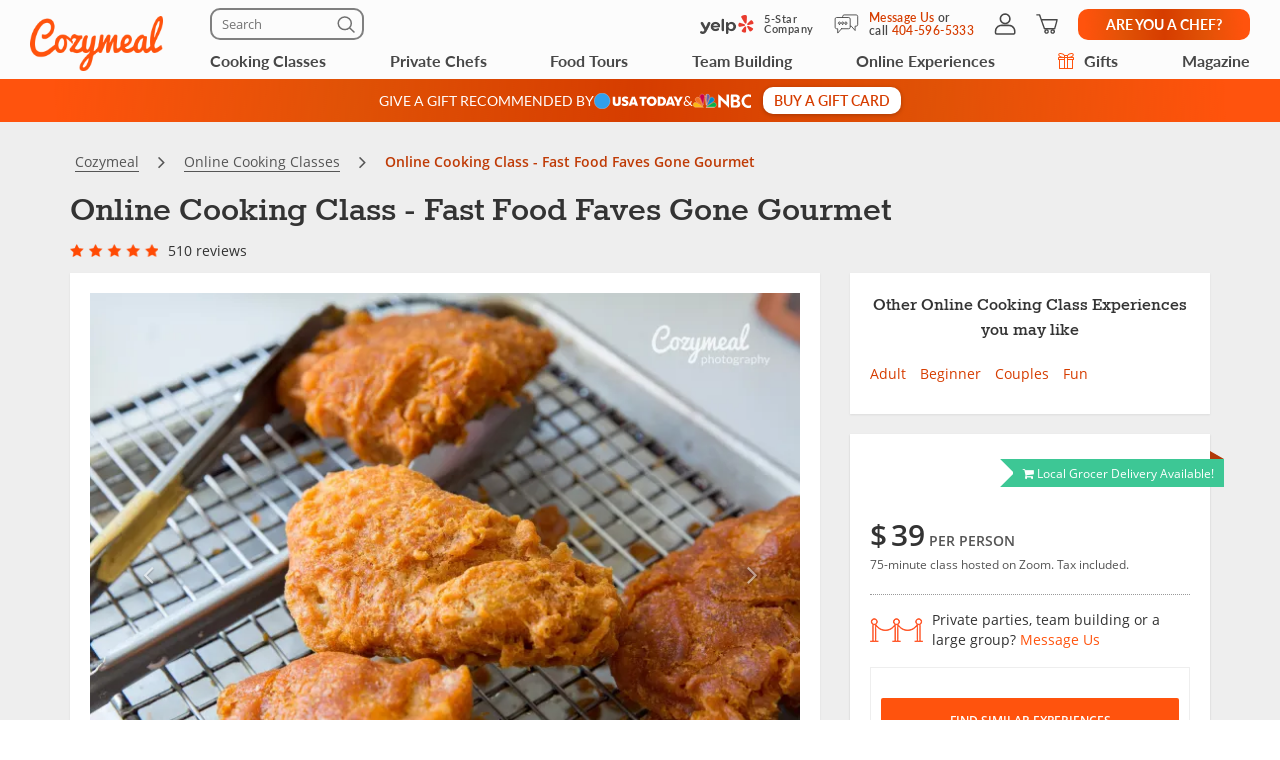

--- FILE ---
content_type: application/javascript
request_url: https://www.cozymeal.com/assets/js/jquery/noty.plugin.min.js
body_size: 56
content:
jQuery.fn.quickNoty=function(t,e,o){return noty({layout:"topRight",type:e||"success",timeout:o||4e3,theme:"relax",text:t||"no message"}),this};
